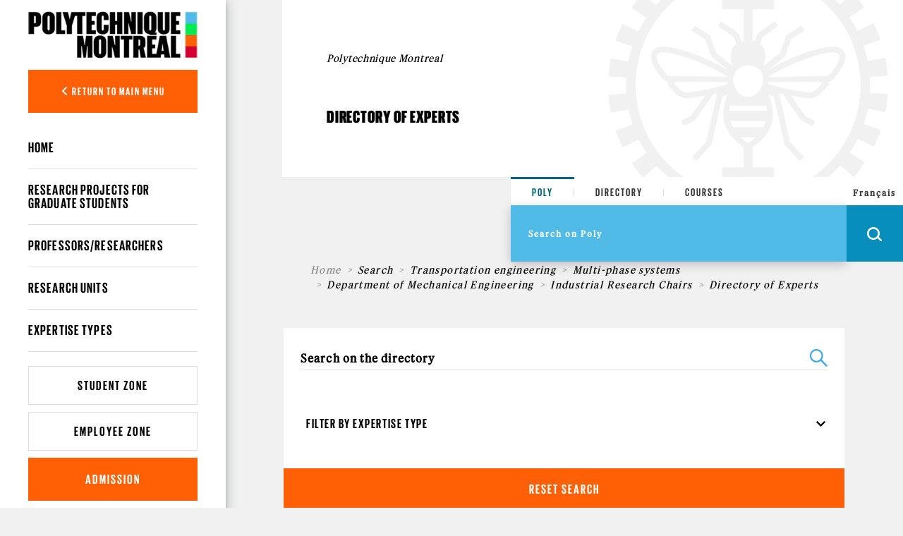

--- FILE ---
content_type: image/svg+xml
request_url: https://www.polymtl.ca/expertises/profiles/portail/themes/custom/theme_polytechnique/boilerplate/dist/img/loupe_white.svg
body_size: 446
content:
<?xml version="1.0" encoding="UTF-8"?>
<svg width="21px" height="20px" viewBox="0 0 21 20" version="1.1" xmlns="http://www.w3.org/2000/svg" xmlns:xlink="http://www.w3.org/1999/xlink">
    <!-- Generator: Sketch 52.2 (67145) - http://www.bohemiancoding.com/sketch -->
    <title>Page 1 Copy 4</title>
    <desc>Created with Sketch.</desc>
    <g id="3e-piste" stroke="none" stroke-width="1" fill="none" fill-rule="evenodd">
        <g id="Page-1-Copy-4" fill="#FFFFFF">
            <path d="M18.7732592,19.6060024 L14.3515408,15.114794 C13.8631336,14.6116314 13.8863297,13.8173623 14.4043764,13.3418046 C14.9198458,12.8675017 15.7368647,12.8888328 16.2265606,13.3932501 L20.6495677,17.8844585 C21.1366862,18.3876211 21.1134901,19.1818902 20.5954434,19.6587027 C20.3467294,19.8870707 20.0297158,20 19.7114134,20 C19.3686263,20 19.0271278,19.8682492 18.7732592,19.6060024 Z" id="Fill-1"></path>
            <path d="M9,2.57142857 C5.45528571,2.57142857 2.57142857,5.45528571 2.57142857,9 C2.57142857,12.5447143 5.45528571,15.4285714 9,15.4285714 C12.5447143,15.4285714 15.4285714,12.5447143 15.4285714,9 C15.4285714,5.45528571 12.5447143,2.57142857 9,2.57142857 M9,18 C4.03714286,18 0,13.9628571 0,9 C0,4.03714286 4.03714286,0 9,0 C13.9628571,0 18,4.03714286 18,9 C18,13.9628571 13.9628571,18 9,18" id="Fill-3"></path>
        </g>
    </g>
</svg>
